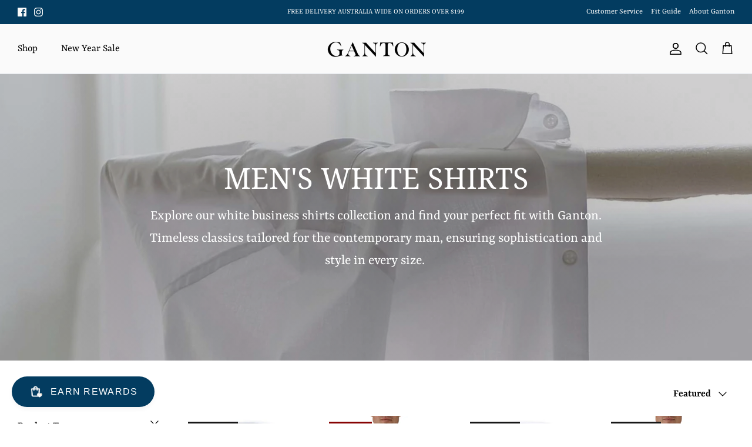

--- FILE ---
content_type: text/css
request_url: https://ganton.com.au/cdn/shop/t/123/assets/swatches.css?v=131051752989987696871754478127
body_size: -302
content:
[data-swatch=white]{--swatch-background-color:#fafafa}[data-swatch=blue]{--swatch-background-color:#6395ee}[data-swatch=black]{--swatch-background-color:#000000}[data-swatch=pink]{--swatch-background-color:#ffc0cb}[data-swatch=lilac]{--swatch-background-color:#C8A2C8}[data-swatch=navy]{--swatch-background-color:#000080}[data-swatch=purple]{--swatch-background-color:#800080}[data-swatch=red]{--swatch-background-color:#ff0000}[data-swatch=orange]{--swatch-background-color:#ff5000}[data-swatch=green]{--swatch-background-color:#06402b}[data-swatch=brown]{--swatch-background-color:#964B00}[data-swatch=denim]{--swatch-background-color:#48505d}[data-swatch=cream]{--swatch-background-color:#FFFDD0}[data-swatch=yellow]{--swatch-background-color:#FFFF00}[data-swatch=fawn]{--swatch-background-color:#e5aa70 }[data-swatch=grey]{--swatch-background-color:#808080}[data-swatch=rhodium]{--swatch-background-color:#E2E7E1 }[data-swatch=gold]{--swatch-background-color:#FFD700}[data-swatch="rose gold"]{--swatch-background-color:#E0BFB8}[data-swatch="gun metal"]{--swatch-background-color:#8D918D}[data-swatch=silver]{--swatch-background-color:#C0C0C0}[data-swatch="mother of pearl"]{--swatch-background-color:#f2f2f2}[data-swatch=blush]{--swatch-background-color:#de5d83 }[data-swatch=sage]{--swatch-background-color:#dee100}[data-swatch=bordeaux]{--swatch-background-color:#7f1734}[data-swatch=ivory]{--swatch-background-color:#FFFFF0}[data-swatch=pewter]{--swatch-background-color:#9aa4a4}[data-swatch=royal]{--swatch-background-color:#002263}[data-swatch=stone]{--swatch-background-color:#ADA587}
/*# sourceMappingURL=/cdn/shop/t/123/assets/swatches.css.map?v=131051752989987696871754478127 */


--- FILE ---
content_type: text/javascript
request_url: https://ganton.com.au/cdn/shop/t/123/assets/find-replace.js?v=87249952848675962801754478104
body_size: -648
content:
let collection = document.getElementsByClassName("product-form");

for (let i = 0; i < collection.length; i++) {
  /*collection.item(i).style.fontSize ="24px";*/
  let result = collection.item.replace(/shipping/gi, "Test");
  collection.item(i).innerHTML = result;
}